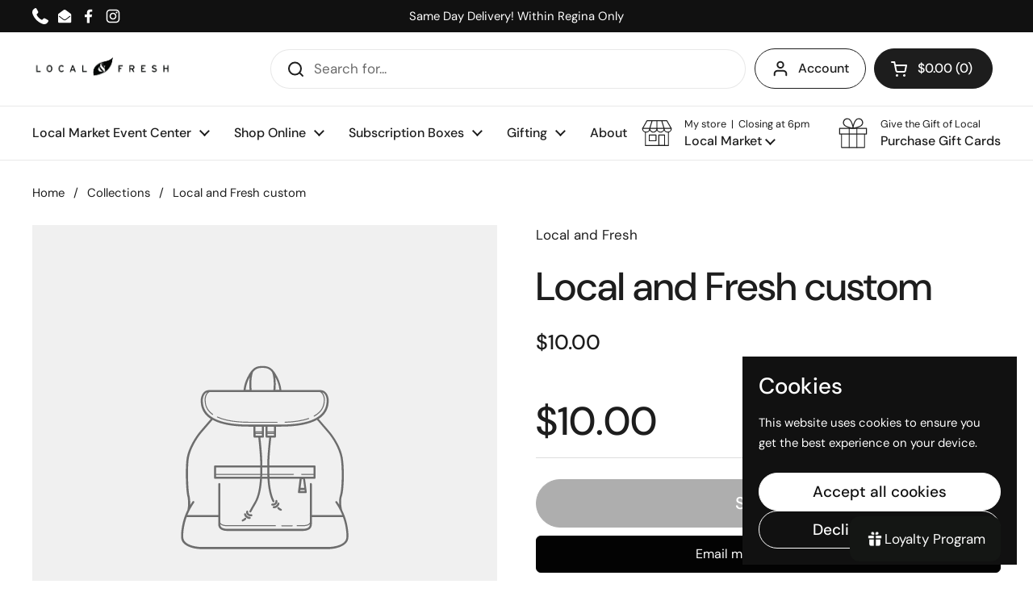

--- FILE ---
content_type: text/javascript; charset=utf-8
request_url: https://localandfresh.ca/products/local-and-fresh-custom.js
body_size: 253
content:
{"id":8007325450556,"title":"Local and Fresh custom","handle":"local-and-fresh-custom","description":"","published_at":"2022-11-16T14:51:59-06:00","created_at":"2022-11-16T14:51:58-06:00","vendor":"Local and Fresh","type":"","tags":[],"price":1000,"price_min":1000,"price_max":1000,"available":false,"price_varies":false,"compare_at_price":null,"compare_at_price_min":0,"compare_at_price_max":0,"compare_at_price_varies":false,"variants":[{"id":44008976154940,"title":"Default Title","option1":"Default Title","option2":null,"option3":null,"sku":"","requires_shipping":true,"taxable":true,"featured_image":null,"available":false,"name":"Local and Fresh custom","public_title":null,"options":["Default Title"],"price":1000,"weight":0,"compare_at_price":null,"inventory_management":"shopify","barcode":"76154940","requires_selling_plan":false,"selling_plan_allocations":[]}],"images":[],"featured_image":null,"options":[{"name":"Title","position":1,"values":["Default Title"]}],"url":"\/products\/local-and-fresh-custom","requires_selling_plan":false,"selling_plan_groups":[]}